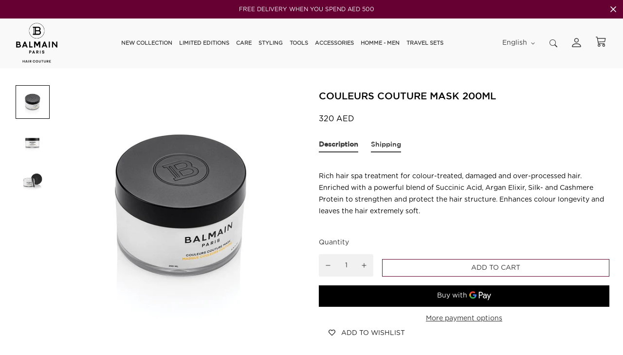

--- FILE ---
content_type: text/javascript; charset=utf-8
request_url: https://balmainhair.me/products/limited-edition-cosmetic-bag-cosmic-sapphire.js
body_size: -259
content:
{"id":9012080247034,"title":"Limited Edition Cosmetic Bag Cosmic Sapphire","handle":"limited-edition-cosmetic-bag-cosmic-sapphire","description":"","published_at":"2025-11-27T13:11:45+03:00","created_at":"2025-11-27T13:11:43+03:00","vendor":"Balmain Hair Middle East","type":"","tags":[],"price":20000,"price_min":20000,"price_max":20000,"available":true,"price_varies":false,"compare_at_price":null,"compare_at_price_min":0,"compare_at_price_max":0,"compare_at_price_varies":false,"variants":[{"id":48011397038330,"title":"Default Title","option1":"Default Title","option2":null,"option3":null,"sku":null,"requires_shipping":true,"taxable":true,"featured_image":null,"available":true,"name":"Limited Edition Cosmetic Bag Cosmic Sapphire","public_title":null,"options":["Default Title"],"price":20000,"weight":0,"compare_at_price":null,"inventory_management":"shopify","barcode":"","requires_selling_plan":false,"selling_plan_allocations":[]}],"images":["\/\/cdn.shopify.com\/s\/files\/1\/0440\/0965\/2379\/files\/WhatsAppImage2025-11-12at1.38.27PM_1.jpg?v=1764238296"],"featured_image":"\/\/cdn.shopify.com\/s\/files\/1\/0440\/0965\/2379\/files\/WhatsAppImage2025-11-12at1.38.27PM_1.jpg?v=1764238296","options":[{"name":"Title","position":1,"values":["Default Title"]}],"url":"\/products\/limited-edition-cosmetic-bag-cosmic-sapphire","media":[{"alt":null,"id":37628791128314,"position":1,"preview_image":{"aspect_ratio":1.0,"height":1500,"width":1500,"src":"https:\/\/cdn.shopify.com\/s\/files\/1\/0440\/0965\/2379\/files\/WhatsAppImage2025-11-12at1.38.27PM_1.jpg?v=1764238296"},"aspect_ratio":1.0,"height":1500,"media_type":"image","src":"https:\/\/cdn.shopify.com\/s\/files\/1\/0440\/0965\/2379\/files\/WhatsAppImage2025-11-12at1.38.27PM_1.jpg?v=1764238296","width":1500}],"requires_selling_plan":false,"selling_plan_groups":[]}

--- FILE ---
content_type: text/javascript; charset=utf-8
request_url: https://balmainhair.me/products/limited-edition-cosmetic-bag-ss25.js
body_size: 515
content:
{"id":8737791607034,"title":"Limited Edition Cosmetic Bag SS25","handle":"limited-edition-cosmetic-bag-ss25","description":"\u003cp\u003e\u003cmeta charset=\"utf-8\"\u003eCarefully crafted with vegan leather and featuring our signature elegant design in our limited edition Muse du Primtemps Peach colour, this bag is perfect for organizing your essentials in style. Its compact yet spacious design makes it ideal for daily use or travel, ensuring your haircare routine remains flawless wherever you go.\u003c\/p\u003e","published_at":"2025-03-04T15:16:58+03:00","created_at":"2025-03-04T15:04:16+03:00","vendor":"Balmain Hair Middle East","type":"","tags":[],"price":20000,"price_min":20000,"price_max":20000,"available":true,"price_varies":false,"compare_at_price":null,"compare_at_price_min":0,"compare_at_price_max":0,"compare_at_price_varies":false,"variants":[{"id":47170094760186,"title":"Default Title","option1":"Default Title","option2":null,"option3":null,"sku":"8720791757311","requires_shipping":true,"taxable":true,"featured_image":null,"available":true,"name":"Limited Edition Cosmetic Bag SS25","public_title":null,"options":["Default Title"],"price":20000,"weight":0,"compare_at_price":null,"inventory_management":"shopify","barcode":"8720791757311","requires_selling_plan":false,"selling_plan_allocations":[]}],"images":["\/\/cdn.shopify.com\/s\/files\/1\/0440\/0965\/2379\/files\/BalmainHair_Promo_LimitedEdition_CosmeticBag_C2_25_LE_COSM_BAG_SS25_Box_02_01_800x800_a9a72449-b90b-4965-99cf-a6e670f3a2e3.jpg?v=1741090811","\/\/cdn.shopify.com\/s\/files\/1\/0440\/0965\/2379\/files\/BalmainHair_Promo_LimitedEdition_CosmeticBag_C2_25_LE_COSM_BAG_SS25_01_800x800_edf2663f-5955-486e-ba45-1d0fa335d9c9.jpg?v=1741090811","\/\/cdn.shopify.com\/s\/files\/1\/0440\/0965\/2379\/files\/BalmainHair_Promo_LimitedEdition_CosmeticBag_Box_C2_25_LE_COSM_BAG_SS25_800x800_e428363c-bf6b-49bb-b5b4-29e595cba39a.jpg?v=1741090811","\/\/cdn.shopify.com\/s\/files\/1\/0440\/0965\/2379\/files\/BalmainHair_Promo_LimitedEdition_CosmeticBag_C2_25_LE_COSM_BAG_SS25_Mood_01_800x800_37fd5366-c653-4f68-9670-da7728deab58.jpg?v=1741089823"],"featured_image":"\/\/cdn.shopify.com\/s\/files\/1\/0440\/0965\/2379\/files\/BalmainHair_Promo_LimitedEdition_CosmeticBag_C2_25_LE_COSM_BAG_SS25_Box_02_01_800x800_a9a72449-b90b-4965-99cf-a6e670f3a2e3.jpg?v=1741090811","options":[{"name":"Title","position":1,"values":["Default Title"]}],"url":"\/products\/limited-edition-cosmetic-bag-ss25","media":[{"alt":null,"id":35659126145274,"position":1,"preview_image":{"aspect_ratio":1.0,"height":800,"width":800,"src":"https:\/\/cdn.shopify.com\/s\/files\/1\/0440\/0965\/2379\/files\/BalmainHair_Promo_LimitedEdition_CosmeticBag_C2_25_LE_COSM_BAG_SS25_Box_02_01_800x800_a9a72449-b90b-4965-99cf-a6e670f3a2e3.jpg?v=1741090811"},"aspect_ratio":1.0,"height":800,"media_type":"image","src":"https:\/\/cdn.shopify.com\/s\/files\/1\/0440\/0965\/2379\/files\/BalmainHair_Promo_LimitedEdition_CosmeticBag_C2_25_LE_COSM_BAG_SS25_Box_02_01_800x800_a9a72449-b90b-4965-99cf-a6e670f3a2e3.jpg?v=1741090811","width":800},{"alt":null,"id":35659126112506,"position":2,"preview_image":{"aspect_ratio":1.0,"height":800,"width":800,"src":"https:\/\/cdn.shopify.com\/s\/files\/1\/0440\/0965\/2379\/files\/BalmainHair_Promo_LimitedEdition_CosmeticBag_C2_25_LE_COSM_BAG_SS25_01_800x800_edf2663f-5955-486e-ba45-1d0fa335d9c9.jpg?v=1741090811"},"aspect_ratio":1.0,"height":800,"media_type":"image","src":"https:\/\/cdn.shopify.com\/s\/files\/1\/0440\/0965\/2379\/files\/BalmainHair_Promo_LimitedEdition_CosmeticBag_C2_25_LE_COSM_BAG_SS25_01_800x800_edf2663f-5955-486e-ba45-1d0fa335d9c9.jpg?v=1741090811","width":800},{"alt":null,"id":35659126079738,"position":3,"preview_image":{"aspect_ratio":1.0,"height":800,"width":800,"src":"https:\/\/cdn.shopify.com\/s\/files\/1\/0440\/0965\/2379\/files\/BalmainHair_Promo_LimitedEdition_CosmeticBag_Box_C2_25_LE_COSM_BAG_SS25_800x800_e428363c-bf6b-49bb-b5b4-29e595cba39a.jpg?v=1741090811"},"aspect_ratio":1.0,"height":800,"media_type":"image","src":"https:\/\/cdn.shopify.com\/s\/files\/1\/0440\/0965\/2379\/files\/BalmainHair_Promo_LimitedEdition_CosmeticBag_Box_C2_25_LE_COSM_BAG_SS25_800x800_e428363c-bf6b-49bb-b5b4-29e595cba39a.jpg?v=1741090811","width":800},{"alt":null,"id":35659126178042,"position":4,"preview_image":{"aspect_ratio":0.951,"height":841,"width":800,"src":"https:\/\/cdn.shopify.com\/s\/files\/1\/0440\/0965\/2379\/files\/BalmainHair_Promo_LimitedEdition_CosmeticBag_C2_25_LE_COSM_BAG_SS25_Mood_01_800x800_37fd5366-c653-4f68-9670-da7728deab58.jpg?v=1741089823"},"aspect_ratio":0.951,"height":841,"media_type":"image","src":"https:\/\/cdn.shopify.com\/s\/files\/1\/0440\/0965\/2379\/files\/BalmainHair_Promo_LimitedEdition_CosmeticBag_C2_25_LE_COSM_BAG_SS25_Mood_01_800x800_37fd5366-c653-4f68-9670-da7728deab58.jpg?v=1741089823","width":800}],"requires_selling_plan":false,"selling_plan_groups":[]}

--- FILE ---
content_type: application/javascript; charset=utf-8
request_url: https://recommendations.loopclub.io/v2/storefront/template/?product_id=7713228161274&theme_id=150670147834&page=balmainhair.me%2Fcollections%2Fcare%2Fproducts%2Fcouleurs-couture-mask-200ml&r_type=product&r_id=7713228161274&page_type=product_page&currency=AED&shop=balmainhair.myshopify.com&locale=en&screen=desktop&qs=%7B%7D&collection=care&cbt=true&cbs=true&callback=jsonp_callback_44924
body_size: 4060
content:
jsonp_callback_44924({"visit_id":"1768968098-9a3dfc0d-82a4-496c-ad7c-ab9047a0a749","widgets":[{"id":198241,"page_id":71607,"widget_serve_id":"017d1ce7-de8d-4129-ac1e-02867e1f7836","type":"similar_products","max_content":3,"min_content":1,"enabled":true,"location":"shopify-section-product-template","title":"RELATED PRODUCTS","css":"[data-rk-widget-id='198241'] .rktheme-addtocart-select-arrow::after {  border-top-color: #fff;}[data-rk-widget-id='198241'] .rktheme-bundle-add-to-cart {  background-color: #000;  color: #fff;}[data-rk-widget-id='198241'] .rktheme-bundle-add-to-cart:hover {  background-color: #000;}[data-rk-widget-id='198241'] .rktheme-bundle-total-price-amounts {  color: #222;}[data-rk-widget-id='198241'] .rktheme-bundle-product-item-prices {  color: #222;}[data-rk-widget-id='198241'] .rktheme-widget-title {  font-size: 13px;}[data-rk-widget-id='198241'] .rktheme-bundle-title {  font-size: 13px;}","layout":"carousel","cart_button_text":"Add to Cart","page_type":"product_page","desktop_per_view":4,"mobile_per_view":2,"carousel_control":"arrow","position_enabled":true,"position":2,"enable_cart_button":false,"cart_button_template":null,"extra":{},"enable_popup":false,"popup_config":{},"show_discount_label":false,"allow_out_of_stock":true,"tablet_per_view":3,"discount_config":{"enabled":null,"type":null,"value":null,"widget_message":null,"cart_message":null,"version":1,"apply_discount_only_to_rec":false},"cart_properties":{},"template":"<section class='rktheme-widget-container' data-layout='carousel'>    <h3 class='rktheme-widget-title'><span>RELATED PRODUCTS</span></h3>    <div class='rktheme-carousel-wrap'>      <div class='rktheme-carousel-container glide'>        <div class=\"rktheme-carousel-track glide__track\" data-glide-el=\"track\">          <ul class=\"rktheme-carousel-slides glide__slides\">                                                                                                                <li class='rktheme-carousel-slide glide__slide'>                <div class='rktheme-product-card rktheme-grid-product' data-rk-product-id='6181591580827'>                  <a class='rktheme-product-image-wrap' href='/products/couleurs-couture-shampoo-300ml' data-rk-track-type='clicked' data-rk-track-prevent-default='true'>                      <img class='rktheme-product-image  rktheme-product-image--primary' data-sizes=\"auto\" src=\"https://cdn.shopify.com/s/files/1/0440/0965/2379/products/image_a6665909-c918-4e03-98e6-f92a65ea1102_600x.jpg?v=1621944018\" data-src=\"https://cdn.shopify.com/s/files/1/0440/0965/2379/products/image_a6665909-c918-4e03-98e6-f92a65ea1102_600x.jpg?v=1621944018\" data-srcset=\"https://cdn.shopify.com/s/files/1/0440/0965/2379/products/image_a6665909-c918-4e03-98e6-f92a65ea1102_180x.jpg?v=1621944018 180w 180h, https://cdn.shopify.com/s/files/1/0440/0965/2379/products/image_a6665909-c918-4e03-98e6-f92a65ea1102_360x.jpg?v=1621944018 360w 360h, https://cdn.shopify.com/s/files/1/0440/0965/2379/products/image_a6665909-c918-4e03-98e6-f92a65ea1102_540x.jpg?v=1621944018 540w 540h, https://cdn.shopify.com/s/files/1/0440/0965/2379/products/image_a6665909-c918-4e03-98e6-f92a65ea1102_720x.jpg?v=1621944018 720w 720h, https://cdn.shopify.com/s/files/1/0440/0965/2379/products/image_a6665909-c918-4e03-98e6-f92a65ea1102.jpg?v=1621944018 800w 800h\" alt='Couleurs Couture Shampoo 300ml' />                      <img class='rktheme-product-image  Image--lazyload rktheme-product-image--secondary' data-sizes=\"auto\" src=\"https://cdn.shopify.com/s/files/1/0440/0965/2379/products/image_80da25aa-01a3-4f1e-a719-b933ac6fd7b0_600x.jpg?v=1621944018\" data-src=\"https://cdn.shopify.com/s/files/1/0440/0965/2379/products/image_80da25aa-01a3-4f1e-a719-b933ac6fd7b0_600x.jpg?v=1621944018\" data-srcset=\"https://cdn.shopify.com/s/files/1/0440/0965/2379/products/image_80da25aa-01a3-4f1e-a719-b933ac6fd7b0_180x.jpg?v=1621944018 180w 180h, https://cdn.shopify.com/s/files/1/0440/0965/2379/products/image_80da25aa-01a3-4f1e-a719-b933ac6fd7b0_360x.jpg?v=1621944018 360w 360h, https://cdn.shopify.com/s/files/1/0440/0965/2379/products/image_80da25aa-01a3-4f1e-a719-b933ac6fd7b0_540x.jpg?v=1621944018 540w 540h, https://cdn.shopify.com/s/files/1/0440/0965/2379/products/image_80da25aa-01a3-4f1e-a719-b933ac6fd7b0_720x.jpg?v=1621944018 720w 720h, https://cdn.shopify.com/s/files/1/0440/0965/2379/products/image_80da25aa-01a3-4f1e-a719-b933ac6fd7b0.jpg?v=1621944018 800w 800h\" alt='Couleurs Couture Shampoo 300ml' />                    <div class='rktheme-discount-label' data-compare-price=\"None\" data-price=\"240.0\" data-label=\"{percent} off\"></div>                    <div class='rktheme-added-to-cart-tooltip'>Added to cart!</div>                  </a>                  <div class='rktheme-product-details'>                      <div class='rktheme-product-vendor rktheme-product-vendor--above-title'>Balmain Hair Couture by Belgravia Fashion</div>                    <a class='rktheme-product-title' href='/products/couleurs-couture-shampoo-300ml' data-rk-track-type='clicked' data-rk-track-prevent-default='true'>                      Couleurs Couture Shampoo 300ml                    </a>                      <div class='rktheme-product-vendor rktheme-product-vendor--below-title'>Balmain Hair Couture by Belgravia Fashion</div>                    <div class='rktheme-product-price-wrap' data-compare-price='False'>                        <span class='rktheme-product-price rktheme-product-price--original'>                          <span class='money'><span class=\"money conversion-bear-money\">240 AED</span></span>                        </span>                    </div>                    <div class='rktheme-addtocart-container'>                        <button class='rktheme-addtocart-button' data-rk-variant-id='38014105551003'>Add to Cart</button>                    </div>                  </div>                </div>              </li>                                                                                                                <li class='rktheme-carousel-slide glide__slide'>                <div class='rktheme-product-card rktheme-grid-product' data-rk-product-id='6181918638235'>                  <a class='rktheme-product-image-wrap' href='/products/couleurs-couture-conditioner-300ml' data-rk-track-type='clicked' data-rk-track-prevent-default='true'>                      <img class='rktheme-product-image  rktheme-product-image--primary' data-sizes=\"auto\" src=\"https://cdn.shopify.com/s/files/1/0440/0965/2379/products/image_5db5f9ea-58b4-4f69-a496-87d953719ffd_600x.jpg?v=1621944019\" data-src=\"https://cdn.shopify.com/s/files/1/0440/0965/2379/products/image_5db5f9ea-58b4-4f69-a496-87d953719ffd_600x.jpg?v=1621944019\" data-srcset=\"https://cdn.shopify.com/s/files/1/0440/0965/2379/products/image_5db5f9ea-58b4-4f69-a496-87d953719ffd_180x.jpg?v=1621944019 180w 180h, https://cdn.shopify.com/s/files/1/0440/0965/2379/products/image_5db5f9ea-58b4-4f69-a496-87d953719ffd_360x.jpg?v=1621944019 360w 360h, https://cdn.shopify.com/s/files/1/0440/0965/2379/products/image_5db5f9ea-58b4-4f69-a496-87d953719ffd_540x.jpg?v=1621944019 540w 540h, https://cdn.shopify.com/s/files/1/0440/0965/2379/products/image_5db5f9ea-58b4-4f69-a496-87d953719ffd_720x.jpg?v=1621944019 720w 720h, https://cdn.shopify.com/s/files/1/0440/0965/2379/products/image_5db5f9ea-58b4-4f69-a496-87d953719ffd.jpg?v=1621944019 800w 800h\" alt='Couleurs Couture Conditioner' />                      <img class='rktheme-product-image  Image--lazyload rktheme-product-image--secondary' data-sizes=\"auto\" src=\"https://cdn.shopify.com/s/files/1/0440/0965/2379/products/image_f4c5aa3f-d404-4075-8a67-4803744a591d_600x.jpg?v=1621944020\" data-src=\"https://cdn.shopify.com/s/files/1/0440/0965/2379/products/image_f4c5aa3f-d404-4075-8a67-4803744a591d_600x.jpg?v=1621944020\" data-srcset=\"https://cdn.shopify.com/s/files/1/0440/0965/2379/products/image_f4c5aa3f-d404-4075-8a67-4803744a591d_180x.jpg?v=1621944020 180w 180h, https://cdn.shopify.com/s/files/1/0440/0965/2379/products/image_f4c5aa3f-d404-4075-8a67-4803744a591d_360x.jpg?v=1621944020 360w 360h, https://cdn.shopify.com/s/files/1/0440/0965/2379/products/image_f4c5aa3f-d404-4075-8a67-4803744a591d_540x.jpg?v=1621944020 540w 540h, https://cdn.shopify.com/s/files/1/0440/0965/2379/products/image_f4c5aa3f-d404-4075-8a67-4803744a591d_720x.jpg?v=1621944020 720w 720h, https://cdn.shopify.com/s/files/1/0440/0965/2379/products/image_f4c5aa3f-d404-4075-8a67-4803744a591d.jpg?v=1621944020 800w 800h\" alt='Couleurs Couture Conditioner' />                    <div class='rktheme-discount-label' data-compare-price=\"None\" data-price=\"260.0\" data-label=\"{percent} off\"></div>                    <div class='rktheme-added-to-cart-tooltip'>Added to cart!</div>                  </a>                  <div class='rktheme-product-details'>                      <div class='rktheme-product-vendor rktheme-product-vendor--above-title'>Balmain Hair Couture by Belgravia Fashion</div>                    <a class='rktheme-product-title' href='/products/couleurs-couture-conditioner-300ml' data-rk-track-type='clicked' data-rk-track-prevent-default='true'>                      Couleurs Couture Conditioner                    </a>                      <div class='rktheme-product-vendor rktheme-product-vendor--below-title'>Balmain Hair Couture by Belgravia Fashion</div>                    <div class='rktheme-product-price-wrap' data-compare-price='False'>                        <span class='rktheme-product-price rktheme-product-price--original'>                          <span class='money'><span class=\"money conversion-bear-money\">260 AED</span></span>                        </span>                    </div>                    <div class='rktheme-addtocart-container'>                        <button class='rktheme-addtocart-button' data-rk-variant-id='38015747162267'>Add to Cart</button>                    </div>                  </div>                </div>              </li>                                                                                                                <li class='rktheme-carousel-slide glide__slide'>                <div class='rktheme-product-card rktheme-grid-product' data-rk-product-id='7566267941114'>                  <a class='rktheme-product-image-wrap' href='/products/balmain-illuminating-mask-white-200ml' data-rk-track-type='clicked' data-rk-track-prevent-default='true'>                      <img class='rktheme-product-image  rktheme-product-image--primary' data-sizes=\"auto\" src=\"https://cdn.shopify.com/s/files/1/0440/0965/2379/products/BalmainHair_Care_IlluminatingMaskWhite_Box_CS_S_M_IL_W_200_01_LR_600x.jpg?v=1647329828\" data-src=\"https://cdn.shopify.com/s/files/1/0440/0965/2379/products/BalmainHair_Care_IlluminatingMaskWhite_Box_CS_S_M_IL_W_200_01_LR_600x.jpg?v=1647329828\" data-srcset=\"https://cdn.shopify.com/s/files/1/0440/0965/2379/products/BalmainHair_Care_IlluminatingMaskWhite_Box_CS_S_M_IL_W_200_01_LR_180x.jpg?v=1647329828 180w 180h, https://cdn.shopify.com/s/files/1/0440/0965/2379/products/BalmainHair_Care_IlluminatingMaskWhite_Box_CS_S_M_IL_W_200_01_LR_360x.jpg?v=1647329828 360w 360h, https://cdn.shopify.com/s/files/1/0440/0965/2379/products/BalmainHair_Care_IlluminatingMaskWhite_Box_CS_S_M_IL_W_200_01_LR_540x.jpg?v=1647329828 540w 540h, https://cdn.shopify.com/s/files/1/0440/0965/2379/products/BalmainHair_Care_IlluminatingMaskWhite_Box_CS_S_M_IL_W_200_01_LR_720x.jpg?v=1647329828 720w 720h, https://cdn.shopify.com/s/files/1/0440/0965/2379/products/BalmainHair_Care_IlluminatingMaskWhite_Box_CS_S_M_IL_W_200_01_LR_900x.jpg?v=1647329828 900w 900h, https://cdn.shopify.com/s/files/1/0440/0965/2379/products/BalmainHair_Care_IlluminatingMaskWhite_Box_CS_S_M_IL_W_200_01_LR_1080x.jpg?v=1647329828 1080w 1080h, https://cdn.shopify.com/s/files/1/0440/0965/2379/products/BalmainHair_Care_IlluminatingMaskWhite_Box_CS_S_M_IL_W_200_01_LR_1296x.jpg?v=1647329828 1296w 1296h, https://cdn.shopify.com/s/files/1/0440/0965/2379/products/BalmainHair_Care_IlluminatingMaskWhite_Box_CS_S_M_IL_W_200_01_LR.jpg?v=1647329828 1500w 1500h\" alt='Illuminating Mask White 200ml' />                      <img class='rktheme-product-image  Image--lazyload rktheme-product-image--secondary' data-sizes=\"auto\" src=\"https://cdn.shopify.com/s/files/1/0440/0965/2379/products/BalmainHair_Care_IlluminatingMaskWhite_Jar_Side_CS_S_M_IL_W_01_LR_600x.jpg?v=1647329828\" data-src=\"https://cdn.shopify.com/s/files/1/0440/0965/2379/products/BalmainHair_Care_IlluminatingMaskWhite_Jar_Side_CS_S_M_IL_W_01_LR_600x.jpg?v=1647329828\" data-srcset=\"https://cdn.shopify.com/s/files/1/0440/0965/2379/products/BalmainHair_Care_IlluminatingMaskWhite_Jar_Side_CS_S_M_IL_W_01_LR_180x.jpg?v=1647329828 180w 283h, https://cdn.shopify.com/s/files/1/0440/0965/2379/products/BalmainHair_Care_IlluminatingMaskWhite_Jar_Side_CS_S_M_IL_W_01_LR_360x.jpg?v=1647329828 360w 566h, https://cdn.shopify.com/s/files/1/0440/0965/2379/products/BalmainHair_Care_IlluminatingMaskWhite_Jar_Side_CS_S_M_IL_W_01_LR_540x.jpg?v=1647329828 540w 849h, https://cdn.shopify.com/s/files/1/0440/0965/2379/products/BalmainHair_Care_IlluminatingMaskWhite_Jar_Side_CS_S_M_IL_W_01_LR_720x.jpg?v=1647329828 720w 1132h, https://cdn.shopify.com/s/files/1/0440/0965/2379/products/BalmainHair_Care_IlluminatingMaskWhite_Jar_Side_CS_S_M_IL_W_01_LR_900x.jpg?v=1647329828 900w 1415h, https://cdn.shopify.com/s/files/1/0440/0965/2379/products/BalmainHair_Care_IlluminatingMaskWhite_Jar_Side_CS_S_M_IL_W_01_LR.jpg?v=1647329828 954w 1500h\" alt='Illuminating Mask White 200ml' />                    <div class='rktheme-discount-label' data-compare-price=\"None\" data-price=\"340.0\" data-label=\"{percent} off\"></div>                    <div class='rktheme-added-to-cart-tooltip'>Added to cart!</div>                  </a>                  <div class='rktheme-product-details'>                      <div class='rktheme-product-vendor rktheme-product-vendor--above-title'>balmainhair</div>                    <a class='rktheme-product-title' href='/products/balmain-illuminating-mask-white-200ml' data-rk-track-type='clicked' data-rk-track-prevent-default='true'>                      Illuminating Mask White 200ml                    </a>                      <div class='rktheme-product-vendor rktheme-product-vendor--below-title'>balmainhair</div>                    <div class='rktheme-product-price-wrap' data-compare-price='False'>                        <span class='rktheme-product-price rktheme-product-price--original'>                          <span class='money'><span class=\"money conversion-bear-money\">340 AED</span></span>                        </span>                    </div>                    <div class='rktheme-addtocart-container'>                        <button class='rktheme-addtocart-button' data-rk-variant-id='42526771609850'>Add to Cart</button>                    </div>                  </div>                </div>              </li>          </ul>        </div>        <div class=\"rktheme-carousel-arrows glide__arrows\" data-glide-el=\"controls\">          <button class=\"rktheme-carousel-arrow glide__arrow glide__arrow--left\" data-glide-dir=\"<\">            <svg xmlns=\"http://www.w3.org/2000/svg\" viewBox=\"0 0 492 492\"><path d=\"M198.608 246.104L382.664 62.04c5.068-5.056 7.856-11.816 7.856-19.024 0-7.212-2.788-13.968-7.856-19.032l-16.128-16.12C361.476 2.792 354.712 0 347.504 0s-13.964 2.792-19.028 7.864L109.328 227.008c-5.084 5.08-7.868 11.868-7.848 19.084-.02 7.248 2.76 14.028 7.848 19.112l218.944 218.932c5.064 5.072 11.82 7.864 19.032 7.864 7.208 0 13.964-2.792 19.032-7.864l16.124-16.12c10.492-10.492 10.492-27.572 0-38.06L198.608 246.104z\"/></svg>          </button>          <button class=\"rktheme-carousel-arrow glide__arrow glide__arrow--right\" data-glide-dir=\">\">            <svg xmlns=\"http://www.w3.org/2000/svg\" viewBox=\"0 0 492.004 492.004\"><path d=\"M382.678 226.804L163.73 7.86C158.666 2.792 151.906 0 144.698 0s-13.968 2.792-19.032 7.86l-16.124 16.12c-10.492 10.504-10.492 27.576 0 38.064L293.398 245.9l-184.06 184.06c-5.064 5.068-7.86 11.824-7.86 19.028 0 7.212 2.796 13.968 7.86 19.04l16.124 16.116c5.068 5.068 11.824 7.86 19.032 7.86s13.968-2.792 19.032-7.86L382.678 265c5.076-5.084 7.864-11.872 7.848-19.088.016-7.244-2.772-14.028-7.848-19.108z\"/></svg>          </button>        </div>        <div class=\"rktheme-carousel-bullets glide__bullets\" data-glide-el=\"controls[nav]\">            <button class=\"rktheme-carousel-bullet glide__bullet\" data-glide-dir=\"=0\"></button>            <button class=\"rktheme-carousel-bullet glide__bullet\" data-glide-dir=\"=1\"></button>            <button class=\"rktheme-carousel-bullet glide__bullet\" data-glide-dir=\"=2\"></button>        </div>      </div>    </div>  <div class='rktheme-settings-data' style='display: none;'><script type=\"application/json\">{\"carousel\": {\"arrow_fill\": \"#222\", \"arrow_style\": \"rectangle\", \"bullet_size\": 10, \"glide_config\": {\"peek\": 0, \"type\": \"slider\", \"bound\": true, \"rewind\": false, \"keyboard\": true, \"start_at\": 0, \"direction\": \"ltr\", \"per_touch\": 1, \"variable_width\": true}, \"arrow_icon_size\": 25, \"navigation_mode\": \"bullets\", \"arrow_background\": \"#ccc\", \"arrow_transition\": \"appear\", \"bullet_background\": \"#bbb\", \"arrow_icon_size_mobile\": 20, \"bullet_active_background\": \"#222\"}, \"product_card\": {\"gutter\": 20, \"price_color\": \"#222\", \"title_align\": \"left\", \"title_color\": \"#222\", \"vendor_color\": \"#222\", \"gutter_mobile\": 15, \"max_title_rows\": 3, \"per_row_mobile\": \"2\", \"per_row_tablet\": 3, \"per_row_desktop\": \"4\", \"price_font_size\": \"14px\", \"title_font_size\": \"15px\", \"vendor_position\": \"hidden\", \"add_to_cart_mode\": \"slide\", \"image_hover_mode\": \"secondary\", \"vendor_font_size\": \"14px\", \"add_to_cart_color\": \"#fff\", \"per_row_widescreen\": \"6\", \"discount_label_text\": \"{percent} off\", \"price_color_compare\": \"#aaa\", \"discount_label_color\": \"#fff\", \"price_color_original\": \"#222\", \"price_compare_at_mode\": \"before\", \"add_to_cart_background\": \"#3A3A3A\", \"discount_label_visible\": true, \"discount_label_position\": \"left\", \"redirect_on_add_to_cart\": false, \"discount_label_background\": \"#222\"}, \"horizontal_grid\": {}, \"show_snowflakes\": true, \"auto_position_on\": true, \"widget_font_family\": \"\", \"amazon_bought_together\": {\"image_size\": 300, \"show_discounts\": true, \"button_text_color\": \"#fff\", \"total_price_color\": \"#222\", \"product_price_color\": \"#222\", \"button_background_color\": \"#000\", \"ignore_cheapest_variant\": true}, \"widget_title_font_size\": \"13px\", \"minimum_distance_from_window\": 30, \"auto_position_last_updated_at\": 1587801185644, \"minimum_distance_from_window_mobile\": 15}</script></div>  <div class='rktheme-translations-data' style='display: none;'><script type=\"application/json\">{\"go_to_cart_text\": \"Go to cart\", \"add_to_cart_text\": \"Add to Cart\", \"total_price_text\": \"Total Price:\", \"out_of_stock_text\": \"Out of stock\", \"this_product_text\": \"This product:\", \"added_to_cart_text\": \"Added to cart!\", \"adding_to_cart_text\": \"Adding...\", \"discount_label_text\": \"{percent} off\", \"fbt_add_to_cart_text\": \"Add selected to cart\"}</script></div></section>","js":"\"use strict\";return {  onWidgetInit: function onWidgetInit(widget, utils) {    var widgetInitSuccess = utils.initWidget({      widgetData: widget,      rkUtils: utils,    });    if (!widgetInitSuccess) {      var err = new Error(\"Rk:WidgetInitFailed\");      err.info = {        widgetId: widget.id,        widgetServeId: widget.widgetServeId,        widgetPageType: widget.pageType,      };      throw err;    }  },};"}],"product":{},"shop":{"id":15509,"domain":"balmainhair.me","name":"balmainhair.myshopify.com","currency":"AED","currency_format":"<span class=\"money conversion-bear-money\">{{amount_no_decimals}} AED</span>","css":"","show_compare_at":true,"enabled_presentment_currencies":["AED"],"extra":{},"product_reviews_app":null,"swatch_app":null,"js":"","translations":{},"analytics_enabled":[],"pixel_enabled":false},"theme":{"css":""},"user_id":"1768968098-6ea905a5-8c50-4b81-bfd3-4b6d50317d6f"});